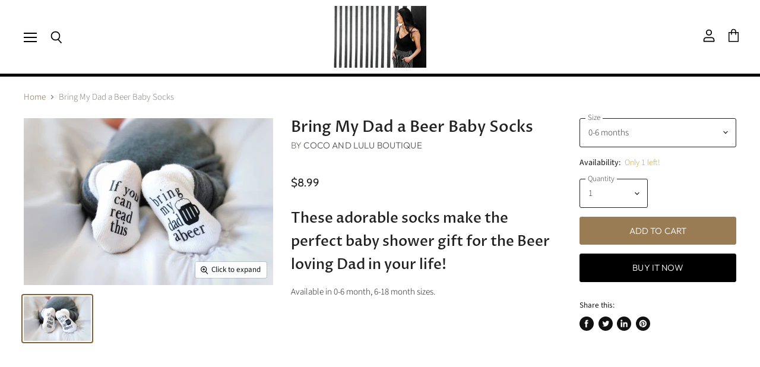

--- FILE ---
content_type: text/javascript
request_url: https://cocoluluboutique.com/cdn/shop/t/8/assets/api.js?v=139043826453458216201631894677
body_size: 8291
content:
(function(modules){var installedModules={};function __webpack_require__2(moduleId){if(installedModules[moduleId])return installedModules[moduleId].exports;var module2=installedModules[moduleId]={i:moduleId,l:!1,exports:{}};return modules[moduleId].call(module2.exports,module2,module2.exports,__webpack_require__2),module2.l=!0,module2.exports}return __webpack_require__2.m=modules,__webpack_require__2.c=installedModules,__webpack_require__2.d=function(exports,name,getter){__webpack_require__2.o(exports,name)||Object.defineProperty(exports,name,{enumerable:!0,get:getter})},__webpack_require__2.r=function(exports){typeof Symbol!="undefined"&&Symbol.toStringTag&&Object.defineProperty(exports,Symbol.toStringTag,{value:"Module"}),Object.defineProperty(exports,"__esModule",{value:!0})},__webpack_require__2.t=function(value,mode){if(mode&1&&(value=__webpack_require__2(value)),mode&8||mode&4&&typeof value=="object"&&value&&value.__esModule)return value;var ns=Object.create(null);if(__webpack_require__2.r(ns),Object.defineProperty(ns,"default",{enumerable:!0,value:value}),mode&2&&typeof value!="string")for(var key in value)__webpack_require__2.d(ns,key,function(key2){return value[key2]}.bind(null,key));return ns},__webpack_require__2.n=function(module2){var getter=module2&&module2.__esModule?function(){return module2.default}:function(){return module2};return __webpack_require__2.d(getter,"a",getter),getter},__webpack_require__2.o=function(object,property){return Object.prototype.hasOwnProperty.call(object,property)},__webpack_require__2.p="",__webpack_require__2(__webpack_require__2.s="./source/scripts/api.js")})({"./node_modules/shopify-theme-api/dist/api.es.js":function(module,__webpack_exports__,__webpack_require__){"use strict";eval('__webpack_require__.r(__webpack_exports__);\nfunction k(b){k="function"===typeof Symbol&&"symbol"===typeof Symbol.iterator?function(a){return typeof a}:function(a){return a&&"function"===typeof Symbol&&a.constructor===Symbol&&a!==Symbol.prototype?"symbol":typeof a};return k(b)}function l(b,a){if(!(b instanceof a))throw new TypeError("Cannot call a class as a function");}\nfunction m(b,a){for(var c=0;c<a.length;c++){var d=a[c];d.enumerable=d.enumerable||!1;d.configurable=!0;"value"in d&&(d.writable=!0);Object.defineProperty(b,d.key,d)}}function n(b,a,c){a&&m(b.prototype,a);c&&m(b,c);return b}function p(b,a){if("function"!==typeof a&&null!==a)throw new TypeError("Super expression must either be null or a function");b.prototype=Object.create(a&&a.prototype,{constructor:{value:b,writable:!0,configurable:!0}});a&&q(b,a)}\nfunction r(b){r=Object.setPrototypeOf?Object.getPrototypeOf:function(a){return a.__proto__||Object.getPrototypeOf(a)};return r(b)}function q(b,a){q=Object.setPrototypeOf||function(a,d){a.__proto__=d;return a};return q(b,a)}function t(b,a){if(a&&("object"===typeof a||"function"===typeof a))return a;if(void 0===b)throw new ReferenceError("this hasn\'t been initialised - super() hasn\'t been called");return b}\nfunction u(b){if(Array.isArray(b)){var a=0;for(var c=Array(b.length);a<b.length;a++)c[a]=b[a];a=c}else a=void 0;a||(a=Symbol.iterator in Object(b)||"[object Arguments]"===Object.prototype.toString.call(b)?Array.from(b):void 0);if(!(b=a))throw new TypeError("Invalid attempt to spread non-iterable instance");return b}\nvar v=function(){function b(a){l(this,b);this._api=a;this._registered=[]}n(b,[{key:"register",value:function(a){var c=this,d=a.id,b=a.contact,e=a.values;e=void 0===e?{}:e;var g=a.elements;g=void 0===g?{}:g;a=a.events;a=void 0===a?{}:a;if("string"!==typeof d||""===d)throw Error("Integration ID cannot be empty.");if("string"!==typeof b||""===b)throw Error("Integration contact cannot be empty.");[["values",e],["elements",g],["events",a]].forEach(function(a){if("object"!==k(a[1]))throw Error("Integration ".concat(a[0],\n" property must be of type object."));Object.keys(a[1]).forEach(function(c){if("function"!==typeof a[1][c])throw Error("Integration ".concat(a[0]," property must contain a function as the value for each key, value pairing."));})});this._registered=this._registered.filter(function(a){return a.id!==d});this._registered.push({id:d,contact:b,values:e,elements:g,events:a});Object.keys(e).forEach(function(a){return c.updateValue(a)});Object.keys(g).forEach(function(a){return c.updateElement(a)});return!0}},\n{key:"updateValue",value:function(a){var c=this;a=this._api.theme.getValues(a);return a.length?Promise.all(a.map(function(a){return a&&a.initialValue?c._api.theme.updateValue(a.value.name,a.initialValue,a.params):Promise.resolve()})).then(function(){return!0}).catch(function(){return!1}):Promise.resolve(!1)}},{key:"updateElement",value:function(a){var c=this;a=this._api.theme.getElements(a);return a.length?Promise.all(a.map(function(a){return a?c._api.theme.updateElement(a.element.name,a.params):\nPromise.resolve()})).then(function(){return!0}).catch(function(){return!1}):Promise.resolve(!1)}},{key:"registered",get:function(){return this._registered}}]);return b}();function w(b,a){if(b&&!a)return b;if(!b&&a)return a;if(!b&&!a)return{};var c={};Object.keys(b).forEach(function(a){c[a]=b[a]});Object.keys(a).forEach(function(d){c[d]=a[d]});return c}function x(b){b=b.split(":");return 3===b.length?b[1]:null}\nvar y=function(){function b(a,c){l(this,b);this._api=a;this._name=c;this._id=x(c);this._handle=(a=x(c))?c.replace(a,"<id>"):c}n(b,[{key:"name",get:function(){return this._name}},{key:"id",get:function(){return this._id}},{key:"handle",get:function(){return this._handle}}]);return b}();function z(b,a){var c=Promise.resolve();b.forEach(function(d){c=c.then(function(){return a(d)})});return c}\nvar A=function(b){function a(c,d){l(this,a);c=t(this,r(a).call(this,c,d));c._activePromise=Promise.resolve();return c}p(a,b);n(a,[{key:"update",value:function(a,d){function c(){return z(g,function(c){return new Promise(function(f){var e=c.values[b._handle];if(!e)return f();e=e({id:b._id,initialValue:a,value:h,params:d});e instanceof Promise?e.then(function(a){h=a;f()}):(h=e,f())})}).then(function(){return h})}var b=this,g=this._api.integrations.registered,h=a;return this._activePromise.then(function(){return c()})}}]);\nreturn a}(y),Element=function(b){function a(c,d,b){l(this,a);c=t(this,r(a).call(this,c,d));c._container=b;c._results={};c._activePromise=Promise.resolve();return c}p(a,b);n(a,[{key:"update",value:function(a){function c(){var c={},d=[];return z(e,function(f){return new Promise(function(e){var g=f.elements[b._handle];if(!g)return e();g=g({id:b._id,params:a});g instanceof Promise?g.then(function(a){c[f.id]=a;d.push.apply(d,u(a.elements));e()}):(c[f.id]=g,d.push.apply(d,u(g.elements)),e())})}).then(function(){return b.unload()}).then(function(){return d.forEach(function(a){return b._container.appendChild(a)})}).then(function(){b._results=\nc}).then(function(){return d})}var b=this,e=this._api.integrations.registered;return this._activePromise.then(function(){return c()})}},{key:"unload",value:function(){var a=this;Object.keys(this._results).forEach(function(c){var b=a._results[c];c=b.elements;b=b.onUnload;b();c.forEach(function(c){a._container.contains(c)&&a._container.removeChild(c)})});this._results={}}}]);return a}(y),B=function(){function b(a){var c=this;l(this,b);this._api=a;this._values={};this._elements={};this._batchUpdate=\n{values:[],elements:[]};this._isLoaded=!1;window.addEventListener("DOMContentLoaded",function f(){c._isLoaded=!0;c._batchUpdate.values.forEach(function(a){return a()});c._batchUpdate.elements.forEach(function(a){return a()});window.removeEventListener("DOMContentLoaded",f)})}n(b,[{key:"getValues",value:function(a){var c=this;if(this._values[a])return[this._values[a]];var b=[];Object.keys(this._values).forEach(function(d){d=c._values[d];d.value.handle===a&&b.push(d)});return b}},{key:"getElements",\nvalue:function(a){var c=this;if(this._elements[a])return[this._elements[a]];var b=[];Object.keys(this._elements).forEach(function(d){d=c._elements[d];d.element.handle===a&&b.push(d)});return b}},{key:"useValue",value:function(a,c){var b={name:null,handler:null};a&&"object"===k(a)&&!c?b=a:a&&"string"===typeof a&&c&&"function"===typeof c&&(b.name=a,b.handler=c);return this._useValue(b)}},{key:"useElement",value:function(a,c){var b={name:null,container:null};a&&"object"===k(a)&&!c?b=a:a&&"string"===\ntypeof a&&c&&c instanceof HTMLElement&&(b.name=a,b.container=c);return this._useElement(b)}},{key:"updateValue",value:function(a,b,d){var c=this,e=this._values[a];if(!this._isLoaded&&-1===this._batchUpdate.values.indexOf(e))return new Promise(function(b){c._batchUpdate.values.push(function(){return c.updateValue(a).then(function(a){return b(a)})})});if(e&&e.initialValue){var g=e.value,h=e.instances;if(h.length)return g.update(b,d).then(function(a){return Promise.all(h.map(function(b){return b.handler(a,\nd)})).then(function(){return a})})}return Promise.resolve()}},{key:"updateElement",value:function(a,b){var c=this,f=this._elements[a];return this._isLoaded||-1!==this._batchUpdate.elements.indexOf(f)?f?f.element.update(b):Promise.resolve():new Promise(function(b){c._batchUpdate.elements.push(function(){return c.updateElement(a).then(function(a){return b(a)})})})}},{key:"triggerEvent",value:function(a,b){function c(){}var f=!1,e=!1;b&&"function"===typeof b.cancel&&(f=!0,c=function(){e=!0;b.cancel()});\nreturn Promise.all(this._api.integrations.registered.map(function(d){return d.events[a]&&(d=d.events[a]({cancellable:f,cancel:c,params:b||{}}),d instanceof Promise)?d:Promise.resolve()})).then(function(){return e})}},{key:"_useValue",value:function(a){var b=this,d=a.name,f=a.handler,e=a.initialValue;a=this._createOrUpdateValue(d,e,a.params).value;a={name:a.name,id:a.id,handle:a.handle,handler:f,unload:function(){b._values[d].instances=b._values[d].instances.filter(function(a){return a.handler!==f});\nb._values[d].instances.length||delete b._values[d]}};this._values[d].instances.push(a);e&&this.updateValue(d,e);return a}},{key:"_useElement",value:function(a){var b=this,d=a.name,f=a.params,e=this._createOrUpdateElement(d,a.container,f).element;a={name:e.name,id:e.id,handle:e.handle,unload:function(){e.unload();delete b._elements[d]}};this.updateElement(d,f);return a}},{key:"_createOrUpdateValue",value:function(a,b){var c=2<arguments.length&&void 0!==arguments[2]?arguments[2]:{},f=this._values[a];\nthis._values[a]?(f.initialValue=b,f.params=w(f.params,c)):(f={value:new A(this._api,a),initialValue:b,params:c,instances:[]},this._values[a]=f);return f}},{key:"_createOrUpdateElement",value:function(a,b){var c=2<arguments.length&&void 0!==arguments[2]?arguments[2]:{},f=this._elements[a];this._elements[a]?f.params=w(f.params,c):(f={element:new Element(this._api,a,b),params:c},this._elements[a]=f);return f}}]);return b}(),C=new (function(){function b(){l(this,b);this._integrations=new v(this);this._theme=\nnew B(this)}n(b,[{key:"version",get:function(){return 0}},{key:"integrations",get:function(){return this._integrations}},{key:"theme",get:function(){return this._theme}}]);return b}());/* harmony default export */ __webpack_exports__["default"] = (C);\n//# sourceURL=[module]\n//# sourceMappingURL=[data-uri]\n//# sourceURL=webpack-internal:///./node_modules/shopify-theme-api/dist/api.es.js\n')},"./source/scripts/api.js":function(module,__webpack_exports__,__webpack_require__){"use strict";eval('__webpack_require__.r(__webpack_exports__);\n/* harmony import */ var shopify_theme_api__WEBPACK_IMPORTED_MODULE_0__ = __webpack_require__(/*! shopify-theme-api */ "./node_modules/shopify-theme-api/dist/api.es.js");\n\nwindow.api = shopify_theme_api__WEBPACK_IMPORTED_MODULE_0__["default"];//# sourceURL=[module]\n//# sourceMappingURL=[data-uri]\n//# sourceURL=webpack-internal:///./source/scripts/api.js\n')}});
//# sourceMappingURL=/cdn/shop/t/8/assets/api.js.map?v=139043826453458216201631894677
